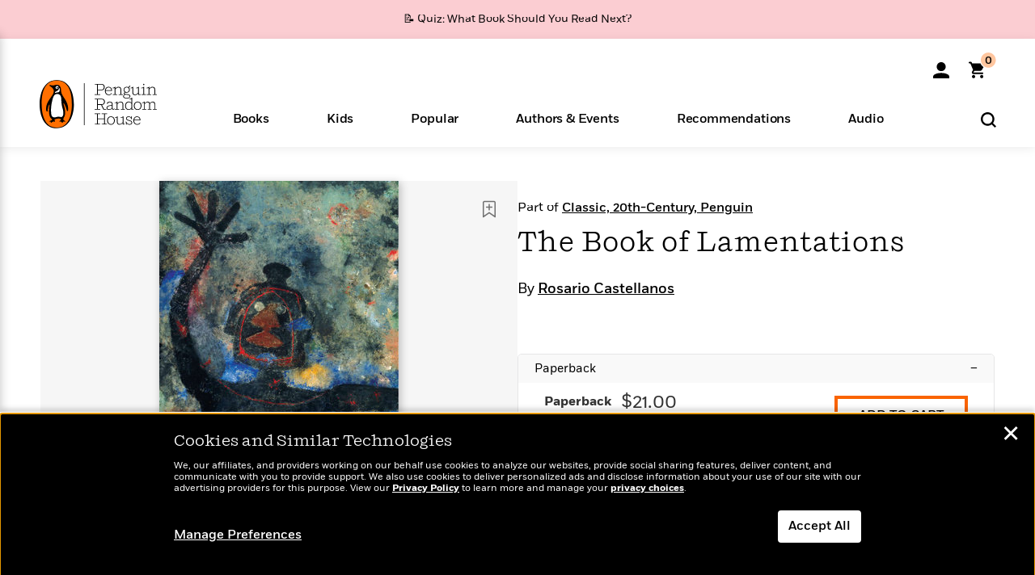

--- FILE ---
content_type: text/html; charset=UTF-8
request_url: https://www.penguinrandomhouse.com/ajax/nonce/?referer=https%3A%2F%2Fwww.penguinrandomhouse.com%2Fbooks%2F330852%2Fthe-book-of-lamentations-by-rosario-castellanos%2F&w=7cb03a5a-e83a-4f63-a5f0-d0c5859702fc
body_size: -132
content:
24cd1ca5a3acd57f714aafbe6cb9613b2f4c51b0c6453b3d85f74701e2011da3

--- FILE ---
content_type: text/html; charset=UTF-8
request_url: https://www.penguinrandomhouse.com/wp-admin/admin-ajax.php
body_size: -54
content:
{"isbns":[{"9780141180038":[{"450jpg":"https:\/\/images4.penguinrandomhouse.com\/cover\/\/9780141180038"},{"100gif":"https:\/\/images4.penguinrandomhouse.com\/cover\/100gif\/9780141180038"},{"200gif":"https:\/\/images4.penguinrandomhouse.com\/cover\/200gif\/9780141180038"},{"d":"https:\/\/images4.penguinrandomhouse.com\/cover\/d\/9780141180038"},{"m":"https:\/\/images4.penguinrandomhouse.com\/cover\/m\/9780141180038"},{"700jpg":"https:\/\/images4.penguinrandomhouse.com\/cover\/700jpg\/9780141180038"},{"g":"https:\/\/images4.penguinrandomhouse.com\/cover\/g\/9780141180038"},{"1330tif":"https:\/\/images4.penguinrandomhouse.com\/cover\/1330tif\/9780141180038"},{"tif":"https:\/\/images4.penguinrandomhouse.com\/cover\/tif\/9780141180038"},{"pdf":"https:\/\/images4.penguinrandomhouse.com\/cover\/pdf\/9780141180038"}]}],"clocktime":"Total execution time in seconds: 1.643895149231"}


--- FILE ---
content_type: text/html; charset=UTF-8
request_url: https://www.penguinrandomhouse.com/ajaxc/get-affiliate-link/330852?affiliatesiteid=301
body_size: 707
content:
{"message":"success","statusCode":0,"uniqueId":null,"workId":330852,"affiliateLinkResponses":[{"message":"success","statusCode":0,"affiliateData":[{"description":"Amazon","displayName":"Amazon","isbn":"9780141180038","linkUrl":"https:\/\/www.amazon.com\/gp\/product\/014118003X?tag=randohouseinc7986-20","onSaleDate":"1998-08-01T00:00:00.000+00:00","retailerId":7,"siteId":301,"trackingCode":"randohouseinc7986-20"},{"description":"B&N","displayName":"Barnes & Noble","isbn":"9780141180038","linkUrl":"https:\/\/barnesandnoble.sjv.io\/c\/128773\/1894547\/22009?subId1=PRHEFFDF5A7F1&u=https%3A%2F%2Fwww.barnesandnoble.com%2Fw%2F%3Fean%3D9780141180038","onSaleDate":"1998-08-01T00:00:00.000+00:00","retailerId":2,"siteId":301,"trackingCode":"PRHEFFDF5A7F1"},{"description":"Books A Million","displayName":"Books A Million","isbn":"9780141180038","linkUrl":"https:\/\/www.tkqlhce.com\/click-8373827-10747236?SID=PRHEFFDF5A7F1--9780141180038&url=https:\/\/www.booksamillion.com\/p\/9780141180038","onSaleDate":"1998-08-01T00:00:00.000+00:00","retailerId":5,"siteId":301,"trackingCode":"PRHEFFDF5A7F1"},{"description":"Bookshop.org","displayName":"Bookshop.org","isbn":"9780141180038","linkUrl":"https:\/\/bookshop.org\/a\/2186\/9780141180038?prhc=PRHEFFDF5A7F1","onSaleDate":"1998-08-01T00:00:00.000+00:00","retailerId":29,"siteId":301,"trackingCode":"PRHEFFDF5A7F1"},{"description":"Hudson Booksellers","displayName":"Hudson Booksellers","isbn":"9780141180038","linkUrl":"https:\/\/www.hudsonbooksellers.com\/book\/9780141180038?utm_source=prh&utm_medium=affiliate&utm_term=301&utm_content=PRHEFFDF5A7F1--9780141180038&utm_campaign=9780141180038","onSaleDate":"1998-08-01T00:00:00.000+00:00","retailerId":25,"siteId":301,"trackingCode":"PRHEFFDF5A7F1"},{"description":"Powell's","displayName":"Powell's","isbn":"9780141180038","linkUrl":"https:\/\/www.powells.com\/book\/-9780141180038?utm_source=randomhouse&utm_campaign=randomhouse&utm_content=PRHEFFDF5A7F1--9780141180038","onSaleDate":"1998-08-01T00:00:00.000+00:00","retailerId":9,"siteId":301,"trackingCode":"PRHEFFDF5A7F1"},{"description":"Target","displayName":"Target","isbn":"9780141180038","linkUrl":"https:\/\/goto.target.com\/c\/128773\/81938\/2092?subId1=PRHEFFDF5A7F1--9780141180038&u=https%3A%2F%2Fwww.target.com%2Fs%3FsearchTerm%3D9780141180038","onSaleDate":"1998-08-01T00:00:00.000+00:00","retailerId":23,"siteId":301,"trackingCode":"PRHEFFDF5A7F1"},{"description":"Walmart","displayName":"Walmart","isbn":"9780141180038","linkUrl":"https:\/\/goto.walmart.com\/c\/128773\/565706\/9383?subId1=PRHEFFDF5A7F1&veh=aff&sourceid=imp_000011112222333344&u=https%3A%2F%2Fwww.walmart.com%2Fsearch%3Fquery%3D9780141180038","onSaleDate":"1998-08-01T00:00:00.000+00:00","retailerId":4,"siteId":301,"trackingCode":"PRHEFFDF5A7F1"}],"authorName":"Rosario Castellanos","bookTitle":"The Book of Lamentations","categories":"Classic Fiction, Fiction, Classics","format":"Paperback","isbn":"9780141180038","onSaleDate":"1998-08-01T00:00:00.000+00:00","uniqueId":"","currentDate":"2026-02-02T01:05:06.448+00:00"}]}

--- FILE ---
content_type: application/x-javascript;charset=utf-8
request_url: https://scode.randomhouse.com/id?d_visid_ver=3.3.0&d_fieldgroup=A&mcorgid=683138055267EABE0A490D4C%40AdobeOrg&mid=25758673895898773297714929001005350816&ts=1769994305828
body_size: -41
content:
{"mid":"25758673895898773297714929001005350816"}

--- FILE ---
content_type: application/javascript
request_url: https://www.penguinrandomhouse.com/wp-content/themes/penguinrandomhouse/build/newsletter.js?ver=cb20260127030602
body_size: 3133
content:
(()=>{"use strict";var e,t,r={1609(e){e.exports=window.React},4533(e,t,r){r.d(t,{A:()=>i});var a=r(1609),n=r(5080);const i=({containerClass:e="",containerStyles:t={},fill:r="#666666"})=>(0,a.createElement)("div",{className:[n.A.container,e].join(" "),style:t},(0,a.createElement)("svg",{xmlns:"http://www.w3.org/2000/svg",viewBox:"0 0 100 100",preserveAspectRatio:"xMidYMid",className:"loading-spinner"},(0,a.createElement)("rect",{x:"0",y:"0",width:"100",height:"100",fill:"none",className:"bk"}),(0,a.createElement)("rect",{className:n.A.spinner1,x:"46.5",y:"40",width:"7",height:"20",rx:"5",ry:"5",fill:r,transform:"rotate(0 50 50) translate(0 -30)"}),(0,a.createElement)("rect",{className:n.A.spinner2,x:"46.5",y:"40",width:"7",height:"20",rx:"5",ry:"5",fill:r,transform:"rotate(30 50 50) translate(0 -30)"}),(0,a.createElement)("rect",{className:n.A.spinner3,x:"46.5",y:"40",width:"7",height:"20",rx:"5",ry:"5",fill:r,transform:"rotate(60 50 50) translate(0 -30)"}),(0,a.createElement)("rect",{className:n.A.spinner4,x:"46.5",y:"40",width:"7",height:"20",rx:"5",ry:"5",fill:r,transform:"rotate(90 50 50) translate(0 -30)"}),(0,a.createElement)("rect",{className:n.A.spinner5,x:"46.5",y:"40",width:"7",height:"20",rx:"5",ry:"5",fill:r,transform:"rotate(120 50 50) translate(0 -30)"}),(0,a.createElement)("rect",{className:n.A.spinner6,x:"46.5",y:"40",width:"7",height:"20",rx:"5",ry:"5",fill:r,transform:"rotate(150 50 50) translate(0 -30)"}),(0,a.createElement)("rect",{className:n.A.spinner7,x:"46.5",y:"40",width:"7",height:"20",rx:"5",ry:"5",fill:r,transform:"rotate(180 50 50) translate(0 -30)"}),(0,a.createElement)("rect",{className:n.A.spinner8,x:"46.5",y:"40",width:"7",height:"20",rx:"5",ry:"5",fill:r,transform:"rotate(210 50 50) translate(0 -30)"}),(0,a.createElement)("rect",{className:n.A.spinner9,x:"46.5",y:"40",width:"7",height:"20",rx:"5",ry:"5",fill:r,transform:"rotate(240 50 50) translate(0 -30)"}),(0,a.createElement)("rect",{className:n.A.spinner10,x:"46.5",y:"40",width:"7",height:"20",rx:"5",ry:"5",fill:r,transform:"rotate(270 50 50) translate(0 -30)"}),(0,a.createElement)("rect",{className:n.A.spinner11,x:"46.5",y:"40",width:"7",height:"20",rx:"5",ry:"5",fill:r,transform:"rotate(300 50 50) translate(0 -30)"}),(0,a.createElement)("rect",{className:n.A.spinner12,x:"46.5",y:"40",width:"7",height:"20",rx:"5",ry:"5",fill:r,transform:"rotate(330 50 50) translate(0 -30)"})))},5080(e,t,r){r.d(t,{A:()=>a});const a={container:"WTCmdYEnQVhy36QT5FrA",spinner1:"pr7RoCglQ8cgrjKEP8_W",spinnerAnimation:"Wm3OpLv6MHYVXiaLHxVk",spinner2:"URHgBeWi3ZMNJrW79upu",spinner3:"WHAGWUQfwljRsxA4Ue2Y",spinner4:"Gh8V9vYto7zTDEIy83cg",spinner5:"TByGJnxdNq03zUr4gwCJ",spinner6:"ySzqLKJkQvolxtuV_af8",spinner7:"GqMXe7Bh0Wn3OemndWJD",spinner8:"Zx0xhCFYtlUgB1LZg_6q",spinner9:"FUdoWwtLXYPzDvrNcvMa",spinner10:"I0aBstXQc0KKvYOfTuTU",spinner11:"iSSjz5RbamRkCt6OTxJp",spinner12:"XdHuu310kZpc48mbUbF1"}}},a={};function n(e){var t=a[e];if(void 0!==t)return t.exports;var i=a[e]={exports:{}};return r[e](i,i.exports,n),i.exports}n.m=r,n.n=e=>{var t=e&&e.__esModule?()=>e.default:()=>e;return n.d(t,{a:t}),t},n.d=(e,t)=>{for(var r in t)n.o(t,r)&&!n.o(e,r)&&Object.defineProperty(e,r,{enumerable:!0,get:t[r]})},n.f={},n.e=e=>Promise.all(Object.keys(n.f).reduce((t,r)=>(n.f[r](e,t),t),[])),n.u=e=>"chunk-"+e+"."+{83:"84789b7cf82605b577af",517:"4333d0e46f6eeaa63cf3"}[e]+".js",n.miniCssF=e=>e+".css",n.miniCssF=e=>"chunk.83aacc9947985d6d4d36.css",n.o=(e,t)=>Object.prototype.hasOwnProperty.call(e,t),e={},t="PenguinRandomHouse.com:",n.l=(r,a,i,l)=>{if(e[r])e[r].push(a);else{var o,s;if(void 0!==i)for(var d=document.getElementsByTagName("script"),c=0;c<d.length;c++){var u=d[c];if(u.getAttribute("src")==r||u.getAttribute("data-webpack")==t+i){o=u;break}}o||(s=!0,(o=document.createElement("script")).charset="utf-8",n.nc&&o.setAttribute("nonce",n.nc),o.setAttribute("data-webpack",t+i),o.src=r),e[r]=[a];var m=(t,a)=>{o.onerror=o.onload=null,clearTimeout(g);var n=e[r];if(delete e[r],o.parentNode&&o.parentNode.removeChild(o),n&&n.forEach(e=>e(a)),t)return t(a)},g=setTimeout(m.bind(null,void 0,{type:"timeout",target:o}),12e4);o.onerror=m.bind(null,o.onerror),o.onload=m.bind(null,o.onload),s&&document.head.appendChild(o)}},n.r=e=>{"undefined"!=typeof Symbol&&Symbol.toStringTag&&Object.defineProperty(e,Symbol.toStringTag,{value:"Module"}),Object.defineProperty(e,"__esModule",{value:!0})},(()=>{var e;globalThis.importScripts&&(e=globalThis.location+"");var t=globalThis.document;if(!e&&t&&(t.currentScript&&"SCRIPT"===t.currentScript.tagName.toUpperCase()&&(e=t.currentScript.src),!e)){var r=t.getElementsByTagName("script");if(r.length)for(var a=r.length-1;a>-1&&(!e||!/^http(s?):/.test(e));)e=r[a--].src}if(!e)throw new Error("Automatic publicPath is not supported in this browser");e=e.replace(/^blob:/,"").replace(/#.*$/,"").replace(/\?.*$/,"").replace(/\/[^\/]+$/,"/"),n.p=e})(),(()=>{if("undefined"!=typeof document){var e={190:0};n.f.miniCss=(t,r)=>{e[t]?r.push(e[t]):0!==e[t]&&{517:1}[t]&&r.push(e[t]=(e=>new Promise((t,r)=>{var a=n.miniCssF(e),i=n.p+a;if(((e,t)=>{for(var r=document.getElementsByTagName("link"),a=0;a<r.length;a++){var n=(l=r[a]).getAttribute("data-href")||l.getAttribute("href");if("stylesheet"===l.rel&&(n===e||n===t))return l}var i=document.getElementsByTagName("style");for(a=0;a<i.length;a++){var l;if((n=(l=i[a]).getAttribute("data-href"))===e||n===t)return l}})(a,i))return t();((e,t,r,a,i)=>{var l=document.createElement("link");l.rel="stylesheet",l.type="text/css",n.nc&&(l.nonce=n.nc),l.onerror=l.onload=r=>{if(l.onerror=l.onload=null,"load"===r.type)a();else{var n=r&&r.type,o=r&&r.target&&r.target.href||t,s=new Error("Loading CSS chunk "+e+" failed.\n("+n+": "+o+")");s.name="ChunkLoadError",s.code="CSS_CHUNK_LOAD_FAILED",s.type=n,s.request=o,l.parentNode&&l.parentNode.removeChild(l),i(s)}},l.href=t,document.head.appendChild(l)})(e,i,0,t,r)}))(t).then(()=>{e[t]=0},r=>{throw delete e[t],r}))}}})(),(()=>{if("undefined"!=typeof document){var e={190:0};n.f.miniCss=(t,r)=>{e[t]?r.push(e[t]):0!==e[t]&&{517:1}[t]&&r.push(e[t]=(e=>new Promise((t,r)=>{var a=n.miniCssF(e),i=n.p+a;if(((e,t)=>{for(var r=document.getElementsByTagName("link"),a=0;a<r.length;a++){var n=(l=r[a]).getAttribute("data-href")||l.getAttribute("href");if("stylesheet"===l.rel&&(n===e||n===t))return l}var i=document.getElementsByTagName("style");for(a=0;a<i.length;a++){var l;if((n=(l=i[a]).getAttribute("data-href"))===e||n===t)return l}})(a,i))return t();((e,t,r,a,i)=>{var l=document.createElement("link");l.rel="stylesheet",l.type="text/css",n.nc&&(l.nonce=n.nc),l.onerror=l.onload=r=>{if(l.onerror=l.onload=null,"load"===r.type)a();else{var n=r&&r.type,o=r&&r.target&&r.target.href||t,s=new Error("Loading CSS chunk "+e+" failed.\n("+n+": "+o+")");s.name="ChunkLoadError",s.code="CSS_CHUNK_LOAD_FAILED",s.type=n,s.request=o,l.parentNode&&l.parentNode.removeChild(l),i(s)}},l.href=t,document.head.appendChild(l)})(e,i,0,t,r)}))(t).then(()=>{e[t]=0},r=>{throw delete e[t],r}))}}})(),(()=>{var e={190:0};n.f.j=(t,r)=>{var a=n.o(e,t)?e[t]:void 0;if(0!==a)if(a)r.push(a[2]);else{var i=new Promise((r,n)=>a=e[t]=[r,n]);r.push(a[2]=i);var l=n.p+n.u(t),o=new Error;n.l(l,r=>{if(n.o(e,t)&&(0!==(a=e[t])&&(e[t]=void 0),a)){var i=r&&("load"===r.type?"missing":r.type),l=r&&r.target&&r.target.src;o.message="Loading chunk "+t+" failed.\n("+i+": "+l+")",o.name="ChunkLoadError",o.type=i,o.request=l,a[1](o)}},"chunk-"+t,t)}};var t=(t,r)=>{var a,i,[l,o,s]=r,d=0;if(l.some(t=>0!==e[t])){for(a in o)n.o(o,a)&&(n.m[a]=o[a]);s&&s(n)}for(t&&t(r);d<l.length;d++)i=l[d],n.o(e,i)&&e[i]&&e[i][0](),e[i]=0},r=globalThis.webpackChunkPenguinRandomHouse_com=globalThis.webpackChunkPenguinRandomHouse_com||[];r.forEach(t.bind(null,0)),r.push=t.bind(null,r.push.bind(r))})();var i=n(1609),l=n(4533);const{render:o,StrictMode:s,Suspense:d,lazy:c}=wp.element,u=e=>{var t,r,a,u,m,g,p,h,f,b,y,v,A;const w=c(()=>Promise.all([n.e(83),n.e(517)]).then(n.bind(n,7517)));o((0,i.createElement)(s,null,(0,i.createElement)(d,{fallback:(0,i.createElement)(l.A,{containerStyles:{width:"25%",margin:"auto"}})},(0,i.createElement)(w,{acqCode:null!==(t=e.getAttribute("data-acq-code"))&&void 0!==t?t:"PRH_STACKED-EX_STATIC_ONGOING",additionalLegalCopy:null!==(r=e.getAttribute("data-additional-legal-copy"))&&void 0!==r&&r,additionalPrograms:e.getAttribute("data-additional-programs"),additionalProgramsTitles:e.getAttribute("data-additional-programs-titles"),ariaHidden:null!==(a=e.getAttribute("data-aria-hidden"))&&void 0!==a&&a,authorCheck:null!==(u=e.getAttribute("data-author-check"))&&void 0!==u&&u,authorId:e.getAttribute("data-author-id"),authorName:e.getAttribute("data-author-name"),buttonText:null!==(m=e.getAttribute("data-button-text"))&&void 0!==m?m:"Sign Up",catBypassName:e.getAttribute("data-cat-bypass-name"),catUri:e.getAttribute("data-cat-uri"),defaultProgram:null!==(g=e.getAttribute("data-default-program"))&&void 0!==g?g:"30101",formBackground:null!==(p=e.getAttribute("data-background-color"))&&void 0!==p?p:"#FFFFFF",formHeadline:e.getAttribute("data-form-headline"),formSubHeadline:e.getAttribute("data-form-subheadline"),general:null!==(h=e.getAttribute("data-general"))&&void 0!==h?h:"false",incentiveButtonText:null!==(f=e.getAttribute("data-incentive-button-text"))&&void 0!==f?f:"Download Now",incentiveType:null!==(b=e.getAttribute("data-incentive"))&&void 0!==b?b:"",incentiveUrl:e.getAttribute("data-incentive-url"),inputId:`${e.id}-email`,isInline:null!==(y=e.getAttribute("data-is-inline"))&&void 0!==y&&y,pageType:e.getAttribute("data-page-type"),postId:e.getAttribute("data-post-id"),prefKey:e.getAttribute("data-pref-key"),riseUp:e.getAttribute("data-rise-up"),seriesId:e.getAttribute("data-series-id"),seriesAlertId:e.getAttribute("data-series-alert-id"),seriesAlertName:e.getAttribute("data-series-alert-name"),sideBySide:e.getAttribute("data-side-by-side"),successMessage:null!==(v=e.getAttribute("data-success-message"))&&void 0!==v?v:"Something awesome will be coming in your inbox very soon.",successTitle:null!==(A=e.getAttribute("data-success-title"))&&void 0!==A?A:"Thanks for Signing Up!",takeoverAcqCode:e.getAttribute("data-takeover-acq-code"),wmst:e.getAttribute("data-wmst"),workId:e.getAttribute("data-work-id")}))),e)};setTimeout(()=>{document.querySelectorAll(".primary-newsletter-form").length>0&&document.querySelectorAll(".primary-newsletter-form").forEach(e=>{u(e)})},2500);let m=0;const g=setInterval(()=>{let e=document.querySelectorAll(".primary-newsletter-ajax");e&&e.length&&(e=e[0],clearInterval(g),u(e)),m++,m>20&&clearInterval(g)},250)})();